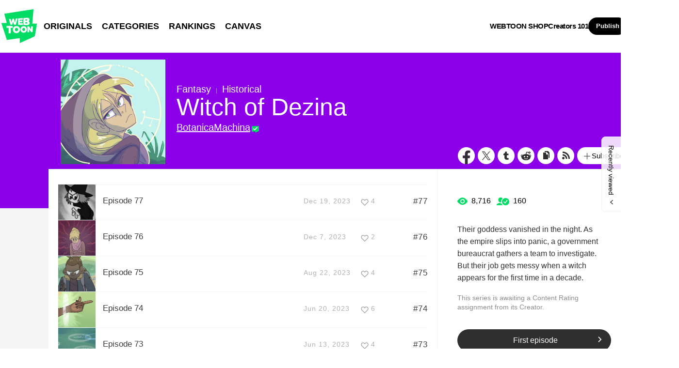

--- FILE ---
content_type: text/html;charset=UTF-8
request_url: https://www.webtoons.com/en/canvas/witch-of-dezina/list?title_no=649742
body_size: 10331
content:














<!doctype html>
<html lang="en">
<head>


<title>Witch of Dezina | WEBTOON</title>
<meta name="keywords" content="Witch of Dezina, Fantasy, WEBTOON"/>
<meta name="description" content="Read Witch of Dezina Now! Digital comics on WEBTOON, Their goddess vanished in the night. As the empire slips into panic, a government bureaucrat gathers a team to investigate. But their job gets messy when a witch appears for the first time in a decade.. Fantasy, available online for free."/>
<link rel="canonical" href="https://www.webtoons.com/en/canvas/witch-of-dezina/list?title_no=649742" />
<link rel="alternate" media="only screen and (max-width: 640px)" href="https://m.webtoons.com/en/canvas/witch-of-dezina/list?title_no=649742"/>












<meta charset="utf-8">
<meta http-equiv="X-UA-Compatible" content="IE=edge"/>
<link rel="shortcut icon" href="https://webtoons-static.pstatic.net/image/favicon/favicon.ico?dt=2017082301" type="image/x-icon">





	
	
	
	
	
	


<link rel="stylesheet" type="text/css" href="/static/bundle/linewebtoon-43a5c53e193a2cc28f60.css">




<script type="text/javascript">
	window.__headerState__ = {
		domain: "www.webtoons.com",
		phase : "release",
		languageCode: "en",
		cssCode: "en",
		cssCodePrefix: "",
		gaTrackingId: "UA-57082184-1",
		ga4TrackingId: "G-ZTE4EZ7DVX",
		contentLanguage: "ENGLISH",
		contentLanguageCode : 'en',
		gakSerName: "gak.webtoons.com",
		gakPlatformName: "WEB_PC",
		serviceZone: 'GLOBAL',
		facebookAdId: "",
		lcsServer: 'lcs.loginfra.com',
		browserType : "CHROME",
		gaPageName : "",
		googleAdsState : {
			gadWebtoonReadEvent : "",
			title : "Witch of Dezina",
			titleNo : "649742",
			episodeNo : "",
			gadConversion : {
				"th": [{
					// GAD 태국 광고 계정 1
					conversionId: "AW-761239969", // AW-CONVERSION_ID : Google Ads 계정에 고유한 전환 ID
					conversionLabel: "yhf1CLXkr-0CEKGz_uoC" // AW-CONVERSION_LABEL : 각 전환 액션에 고유하게 부여되는 전환 라벨
				}, {
					// GAD 태국 광고 계정 2
					conversionId: "AW-758804776",
					conversionLabel: "GzVDCNuRsO0CEKji6ekC"
				}]
				// 언어가 추가되면 배열로 넣음
			}
		},
		afPbaKey: "fe890007-9461-4b38-a417-7611db3b631e",
	}

	let lcs_SerName = window.lcs_SerName = window.__headerState__.lcsServer;
</script>
<script type="text/javascript" src="/static/bundle/common/cmp-02e4d9b29cd76218fcac.js" charset="utf-8"></script>
<script type="text/javascript" src="/static/bundle/header-2913b9ec7ed9d63f1ed4.js" charset="utf-8"></script>
<script type="text/javascript" src="/static/bundle/common/header-b02ac0d8615a67cbcd5f.js" charset="utf-8"></script>

<meta property="og:title" content="Witch of Dezina" />
<meta property="og:type" content="com-linewebtoon:webtoon" />
<meta property="og:url" content="https://www.webtoons.com/en/canvas/witch-of-dezina/list?title_no=649742" />
<meta property="og:site_name" content="www.webtoons.com" />
<meta property="og:image" content="https://swebtoon-phinf.pstatic.net/20211101_188/16357187006089nNeW_JPEG/thumbnail.jpg" />
<meta property="og:description" content="Their goddess vanished in the night. As the empire slips into panic, a government bureaucrat gathers a team to investigate. But their job gets messy when a witch appears for the first time in a decade." />
<meta property="com-linewebtoon:webtoon:author" content="BotanicaMachina" />

<meta name="twitter:card" content="summary"/>
<meta name="twitter:site" content="@LINEWebtoon"/>
<meta name="twitter:image" content="https://swebtoon-phinf.pstatic.net/20211101_188/16357187006089nNeW_JPEG/47ff459f-b2d8-41bb-8e10-7e12c210cabd.jpg"/>
<meta name="twitter:description" content="Their goddess vanished in the night. As the empire slips into panic, a government bureaucrat gathers a team to investigate. But their job gets messy when a witch appears for the first time in a decade."/>
<meta property="al:android:url" content="linewebtoon://episodeList/challenge?titleNo=649742"/>
<meta property="al:android:package" content="com.naver.linewebtoon"/>
<meta property="al:android:app_name" content="LINE WEBTOON"/>
<meta name="twitter:app:name:googleplay" content="LINE WEBTOON"/>
<meta name="twitter:app:id:googleplay" content="com.naver.linewebtoon"/>
<meta name="twitter:app:url:googleplay" content="linewebtoon://episodeList/challenge?titleNo=649742"/>
<meta property="al:ios:url" content="linewebtoon://episodeList/challenge?titleNo=649742" />
<meta property="al:ios:app_store_id" content="894546091" />
<meta property="al:ios:app_name" content="LINE WEBTOON" />
<meta name="twitter:app:name:iphone" content="LINE WEBTOON"/>
<meta name="twitter:app:id:iphone" content="894546091"/>
<meta name="twitter:app:url:iphone" content="linewebtoon://episodeList/challenge/titleNo=649742"/>
<meta name="twitter:app:name:ipad" content="LINE WEBTOON"/>
<meta name="twitter:app:id:ipad" content="894546091"/>
<meta name="twitter:app:url:ipad" content="linewebtoon://episodeList/challenge?titleNo=649742"/>
</head>
<body class="en">

<div id="wrap">
	


















<!-- skip navigation -->
<div id="u_skip">
	<a href="#content" onclick="document.getElementById('content').tabIndex=-1;document.getElementById('content').focus();return false;"><span>skip to content</span></a>
</div>
<!-- //skip navigation -->

<!-- header -->
<header id="header" class="">
	<div class="header_inner">
		<div class="header_left">
			<a href="https://www.webtoons.com/en/" class="btn_logo" onclick='return publishGakPageEvent("GNB_FOR_YOU_TAB_CLICK") && publishGa4Event("gnb_home_click", "{\"contents_language\": \"EN\"}")'><span class="blind">WEBTOON</span></a>
			<p class="blind">MENU</p>
			
			<ul class="lnb " role="navigation">
				<li>
					
					
					<a href="https://www.webtoons.com/en/originals" class="link"  onclick='return publishGakPageEvent("GNB_ORIGINALS_TAB_TAB_CLICK") && publishGa4Event("gnb_originals_click", "{\"contents_language\": \"EN\"}")'>ORIGINALS</a>
				</li>
				<li>
					<a href="https://www.webtoons.com/en/genres" class="link"  onclick='return publishGakPageEvent("GNB_GENRE_CLICK") && publishGa4Event("gnb_genres_click", "{\"contents_language\": \"EN\"}")'>CATEGORIES</a>
				</li>
				<li>
					<a href="https://www.webtoons.com/en/ranking" class="link"  onclick='return publishGakPageEvent("GNB_RANKING_CLICK") && publishGa4Event("gnb_rankings_click", "{\"contents_language\": \"EN\"}")'>RANKINGS</a>
				</li>
				
				<li>
					<a href="https://www.webtoons.com/en/canvas" class="link"  onclick='return publishGakPageEvent("GNB_CANVAS_TAB_CLICK") && publishGa4Event("gnb_canvas_click", "{\"contents_language\": \"EN\"}")'>CANVAS</a>
				</li>
				
			</ul>
			
		</div>
		<div class="header_right">
			
			<a href="https://shop.webtoon.com" id="webshopLink" class="link_menu" onclick='return publishGakPageEvent("GNB_WEBTOONSHOP_CLICK") && publishGa4Event("gnb_webtoonshop_click", "{\"contents_language\": \"EN\"}")'>WEBTOON SHOP</a>
			
			
			
			<a href="https://www.webtoons.com/en/creators101/webtoon-canvas" class="link_menu" onclick='return publishGakPageEvent("GNB_CREATOR101_CLICK") && publishGa4Event("gnb_creator101_click", "{\"contents_language\": \"EN\"}")'>Creators 101</a>
			
			<div class="util_cont">
				
				<a href="#" class="link_publish" id="btnPublish" onclick='return publishGakPageEvent("GNB_PUBLISH_CLICK") && publishGa4Event("gnb_publish_click", "{\"contents_language\": \"EN\"}")'>Publish</a>
				
				<div class="login_cont">
					
					<button type="button" class="link_login" id="btnLogin" aria-haspopup="dialog">Log In</button>
					
					<button type="button" class="link_login" id="btnLoginInfo" aria-expanded="false" style="display: none;"></button>	
					<div class="ly_loginbox" id="layerMy">
						<button type="button" title="Close" class="login_name _btnClose">Close the Login window</button>
					</div>
				</div>
				<div class="search_cont">
					<button class="btn_search _btnSearch"><span class="blind">Search</span></button>
					
					<div class="search_area _searchArea">
						<div class="input_box _inputArea">
							<input type="text" class="input_search _txtKeyword" role="combobox" aria-expanded="false" aria-haspopup="listbox" aria-owns="gnb_search_box" aria-autocomplete="list" aria-activedescendant aria-label="Search series or creators" placeholder="Search series or creators">
							<a href="#" class="btn_delete_search _btnDelete" style="display: none;">Delete</a>
						</div>
						
						<ul id="gnb_search_box" role="listbox" class="ly_autocomplete _searchLayer" style="display:none">
						</ul>
					</div>
				</div>
			</div>
		</div>
	</div>
</header>
<!-- //header -->


	<!-- container -->
    <div id="container" role="main" class="bg">
		<!-- content -->
        <div id="content">
        	<!-- [D] 백그라운드 이미지는 style로 이미지 경로 넣어주세요 -->
        <div class="detail_bg g_fantasy"></div>
        	<div class="cont_box">
        		<!-- [D] 흰색 버전:type_white / 검은색(파란색) 버전:type_black / 챌린지리그:type_white -->
				<div class="detail_header challenge">
				<span class="thmb">
					<span id="chal_bg_skin" class="skin g_fantasy"></span>
					<img src="https://webtoon-phinf.pstatic.net/20211101_188/16357187006089nNeW_JPEG/47ff459f-b2d8-41bb-8e10-7e12c210cabd.jpg" width="216" height="216" alt="Witch of Dezina fantasy comic">
				</span>
					<div class="info challenge">
						<p class="genre">Fantasy</p>
						
						<p class="genre"><span class="bar"></span>Historical</p>
						
						
						



						
						<h3 class="subj _challengeTitle">
								Witch of Dezina
						</h3>
						<div class="author_area">
							
							
							<a href="https://www.webtoons.com/p/community/en/u/78isu" class="author">BotanicaMachina</a>
							
							
							
						</div>
					</div>
					<span class="valign"></span>
					<div class="spi_wrap">
						<ul class="spi_area">
							<li><a href="#" class="ico_facebook" title="Facebook" onclick="return false;">Facebook</a></li>
						
							<li><a href="#" class="ico_twitter" title="X" onclick="return false;">X</a></li>
						
							<li><a href="#" class="ico_tumblr" title="Tumblr" onclick="return false;">Tumblr</a></li>
							<li><a href="#" class="ico_reddit" title="Reddit" onclick="return false;">Reddit</a></li>
						
						<li class="relative">
							<a href="#" class="ico_copy" title="URL COPY" onclick="return false;" style="cursor:pointer">URL COPY</a>
							<div class="ly_area _copyInfo">
								<span class="ly_cont">The URL has been copied.<br>Paste(Ctrl+V) it in the desired location.</span>
								<span class="ico_arr dn"></span>
							</div>
						</li>
						
						<li><a href="https://www.webtoons.com/en/challenge/witch-of-dezina/rss?title_no=649742" class="ico_rss" title="Rss">Rss</a></li>
						
						<li class="relative">
							<a href="#" class="btn_favorite _favorites" data-page-source="EpisodeList" onclick="return false;"><span class="ico_plus4"></span>Subscribe</a>
							<div class="ly_area">
								<span class="ly_cont _addFavorite">Subscribed to your list</span>
								<span class="ly_cont _removeFavorite" style="display:none">Unsubscribed for your list</span>
								<span class="ly_cont _overLimitFavorite" style="display:none">You can subscribe up to 500 CANVAS series.</span>
								<span class="ico_arr dn"></span>
							</div>
						</li>
						</ul>
					</div>
				</div>
				<div class="detail_body challenge" >
					<div class="detail_lst">
						<!-- 앱 설치 안내 영역 -->
						
						<!-- //앱 설치 안내 영역 -->
						
						<ul id="_listUl">
						
						<li class="_episodeItem" id="episode_79" data-episode-no="79">
						
						<a href="https://www.webtoons.com/en/canvas/witch-of-dezina/episode-77/viewer?title_no=649742&episode_no=79">
								<span class="thmb">
									<img src="https://webtoon-phinf.pstatic.net/20231207_88/1701932269358D9QeC_JPEG/55501233-caa4-4b0f-a7a1-3905d19b3d284920771644816966292.jpg?type=f160_151" width="77" height="73" alt="Episode 77">
								</span>
								<span class="subj"><span>Episode 77</span></span>
								<span class="manage_blank"></span>
								<span class="date">
								Dec 19, 2023
								</span>
								
							
								<span class="like_area _likeitArea"><em class="ico_like _btnLike _likeMark">like</em>4</span>
								<span class="tx">#77</span>
							</a>
							<span class="manage">
								
								<a href="#" data-episode-no="79" class="btn_type6 _btnEpisodeEdit">EDIT</a>
							</span>

						</li>
						
						<li class="_episodeItem" id="episode_78" data-episode-no="78">
						
						<a href="https://www.webtoons.com/en/canvas/witch-of-dezina/episode-76/viewer?title_no=649742&episode_no=78">
								<span class="thmb">
									<img src="https://webtoon-phinf.pstatic.net/20231207_103/1701931490289mqW5N_JPEG/cce74c9a-7db2-4dac-9b53-f7dcc3e8bf14636146353521078146.jpg?type=f160_151" width="77" height="73" alt="Episode 76">
								</span>
								<span class="subj"><span>Episode 76</span></span>
								<span class="manage_blank"></span>
								<span class="date">
								Dec 7, 2023
								</span>
								
							
								<span class="like_area _likeitArea"><em class="ico_like _btnLike _likeMark">like</em>2</span>
								<span class="tx">#76</span>
							</a>
							<span class="manage">
								
								<a href="#" data-episode-no="78" class="btn_type6 _btnEpisodeEdit">EDIT</a>
							</span>

						</li>
						
						<li class="_episodeItem" id="episode_77" data-episode-no="77">
						
						<a href="https://www.webtoons.com/en/canvas/witch-of-dezina/episode-75/viewer?title_no=649742&episode_no=77">
								<span class="thmb">
									<img src="https://webtoon-phinf.pstatic.net/20230823_163/1692758574318IWO0L_JPEG/632dbc2a-a56c-42b2-a909-6858088bbe812472954701486792446.jpg?type=f160_151" width="77" height="73" alt="Episode 75">
								</span>
								<span class="subj"><span>Episode 75</span></span>
								<span class="manage_blank"></span>
								<span class="date">
								Aug 22, 2023
								</span>
								
							
								<span class="like_area _likeitArea"><em class="ico_like _btnLike _likeMark">like</em>4</span>
								<span class="tx">#75</span>
							</a>
							<span class="manage">
								
								<a href="#" data-episode-no="77" class="btn_type6 _btnEpisodeEdit">EDIT</a>
							</span>

						</li>
						
						<li class="_episodeItem" id="episode_76" data-episode-no="76">
						
						<a href="https://www.webtoons.com/en/canvas/witch-of-dezina/episode-74/viewer?title_no=649742&episode_no=76">
								<span class="thmb">
									<img src="https://webtoon-phinf.pstatic.net/20230614_254/1686713759326CbhPD_JPEG/8cb28acb-f290-4bda-9692-11dd00256c3e2490146054387173285.jpg?type=f160_151" width="77" height="73" alt="Episode 74">
								</span>
								<span class="subj"><span>Episode 74</span></span>
								<span class="manage_blank"></span>
								<span class="date">
								Jun 20, 2023
								</span>
								
							
								<span class="like_area _likeitArea"><em class="ico_like _btnLike _likeMark">like</em>6</span>
								<span class="tx">#74</span>
							</a>
							<span class="manage">
								
								<a href="#" data-episode-no="76" class="btn_type6 _btnEpisodeEdit">EDIT</a>
							</span>

						</li>
						
						<li class="_episodeItem" id="episode_75" data-episode-no="75">
						
						<a href="https://www.webtoons.com/en/canvas/witch-of-dezina/episode-73/viewer?title_no=649742&episode_no=75">
								<span class="thmb">
									<img src="https://webtoon-phinf.pstatic.net/20230614_61/1686711581296EHAUs_JPEG/24c85276-d1b0-4aae-98d8-2d9c01192e2f8439938434975259921.jpg?type=f160_151" width="77" height="73" alt="Episode 73">
								</span>
								<span class="subj"><span>Episode 73</span></span>
								<span class="manage_blank"></span>
								<span class="date">
								Jun 13, 2023
								</span>
								
							
								<span class="like_area _likeitArea"><em class="ico_like _btnLike _likeMark">like</em>4</span>
								<span class="tx">#73</span>
							</a>
							<span class="manage">
								
								<a href="#" data-episode-no="75" class="btn_type6 _btnEpisodeEdit">EDIT</a>
							</span>

						</li>
						
						<li class="_episodeItem" id="episode_74" data-episode-no="74">
						
						<a href="https://www.webtoons.com/en/canvas/witch-of-dezina/episode-72/viewer?title_no=649742&episode_no=74">
								<span class="thmb">
									<img src="https://webtoon-phinf.pstatic.net/20230510_295/1683692016656VXCU6_JPEG/23765a5c-c96d-4601-91c5-5a88d24f4ac92611493454845452083.jpg?type=f160_151" width="77" height="73" alt="Episode 72">
								</span>
								<span class="subj"><span>Episode 72</span></span>
								<span class="manage_blank"></span>
								<span class="date">
								May 23, 2023
								</span>
								
							
								<span class="like_area _likeitArea"><em class="ico_like _btnLike _likeMark">like</em>6</span>
								<span class="tx">#72</span>
							</a>
							<span class="manage">
								
								<a href="#" data-episode-no="74" class="btn_type6 _btnEpisodeEdit">EDIT</a>
							</span>

						</li>
						
						<li class="_episodeItem" id="episode_73" data-episode-no="73">
						
						<a href="https://www.webtoons.com/en/canvas/witch-of-dezina/episode-71/viewer?title_no=649742&episode_no=73">
								<span class="thmb">
									<img src="https://webtoon-phinf.pstatic.net/20230510_37/1683690338409xbxdy_JPEG/f8cc4587-a198-4c27-9cc5-d0897481792c8040998076853149562.jpg?type=f160_151" width="77" height="73" alt="Episode 71">
								</span>
								<span class="subj"><span>Episode 71</span></span>
								<span class="manage_blank"></span>
								<span class="date">
								May 9, 2023
								</span>
								
							
								<span class="like_area _likeitArea"><em class="ico_like _btnLike _likeMark">like</em>5</span>
								<span class="tx">#71</span>
							</a>
							<span class="manage">
								
								<a href="#" data-episode-no="73" class="btn_type6 _btnEpisodeEdit">EDIT</a>
							</span>

						</li>
						
						<li class="_episodeItem" id="episode_72" data-episode-no="72">
						
						<a href="https://www.webtoons.com/en/canvas/witch-of-dezina/episode-70/viewer?title_no=649742&episode_no=72">
								<span class="thmb">
									<img src="https://webtoon-phinf.pstatic.net/20230415_131/16815348946435Ubek_JPEG/088fd12f-6900-4888-946e-03798397111a8177525178394645657.jpg?type=f160_151" width="77" height="73" alt="Episode 70">
								</span>
								<span class="subj"><span>Episode 70</span></span>
								<span class="manage_blank"></span>
								<span class="date">
								May 2, 2023
								</span>
								
							
								<span class="like_area _likeitArea"><em class="ico_like _btnLike _likeMark">like</em>6</span>
								<span class="tx">#70</span>
							</a>
							<span class="manage">
								
								<a href="#" data-episode-no="72" class="btn_type6 _btnEpisodeEdit">EDIT</a>
							</span>

						</li>
						
						<li class="_episodeItem" id="episode_71" data-episode-no="71">
						
						<a href="https://www.webtoons.com/en/canvas/witch-of-dezina/episode-69/viewer?title_no=649742&episode_no=71">
								<span class="thmb">
									<img src="https://webtoon-phinf.pstatic.net/20230415_85/1681532702121CUtTx_JPEG/f5deef7c-3e96-4d36-964f-104b2bb88d255523386921923863796.jpg?type=f160_151" width="77" height="73" alt="Episode 69">
								</span>
								<span class="subj"><span>Episode 69</span></span>
								<span class="manage_blank"></span>
								<span class="date">
								Apr 25, 2023
								</span>
								
							
								<span class="like_area _likeitArea"><em class="ico_like _btnLike _likeMark">like</em>5</span>
								<span class="tx">#69</span>
							</a>
							<span class="manage">
								
								<a href="#" data-episode-no="71" class="btn_type6 _btnEpisodeEdit">EDIT</a>
							</span>

						</li>
						
						<li class="_episodeItem" id="episode_70" data-episode-no="70">
						
						<a href="https://www.webtoons.com/en/canvas/witch-of-dezina/episode-68/viewer?title_no=649742&episode_no=70">
								<span class="thmb">
									<img src="https://webtoon-phinf.pstatic.net/20230415_3/1681532470562OCGhe_JPEG/5db3b310-2040-4044-a4f3-daf3438076613496165036514632592.jpg?type=f160_151" width="77" height="73" alt="Episode 68">
								</span>
								<span class="subj"><span>Episode 68</span></span>
								<span class="manage_blank"></span>
								<span class="date">
								Apr 18, 2023
								</span>
								
							
								<span class="like_area _likeitArea"><em class="ico_like _btnLike _likeMark">like</em>4</span>
								<span class="tx">#68</span>
							</a>
							<span class="manage">
								
								<a href="#" data-episode-no="70" class="btn_type6 _btnEpisodeEdit">EDIT</a>
							</span>

						</li>
						
						</ul>
						
						<div class="paginate">
							
							
                

							
        
                <a href='#' aria-current="true" onclick='return false;'><span class='on'>1</span></a>
        
                <a href="/en/canvas/witch-of-dezina/list?title_no=649742&page=2" ><span>2</span></a>
        
                <a href="/en/canvas/witch-of-dezina/list?title_no=649742&page=3" ><span>3</span></a>
        
                <a href="/en/canvas/witch-of-dezina/list?title_no=649742&page=4" ><span>4</span></a>
        
                <a href="/en/canvas/witch-of-dezina/list?title_no=649742&page=5" ><span>5</span></a>
        
                <a href="/en/canvas/witch-of-dezina/list?title_no=649742&page=6" ><span>6</span></a>
        
                <a href="/en/canvas/witch-of-dezina/list?title_no=649742&page=7" ><span>7</span></a>
        
                <a href="/en/canvas/witch-of-dezina/list?title_no=649742&page=8" ><span>8</span></a>

							
                

							

						</div>
						
					</div>
					<div class="aside detail v2" id="_asideDetail">
						<ul class="grade_area">
							<li>
								<span class="ico_view">view</span>
								<em class="cnt">8,716</em>
							</li>
							<li>
								<span class="ico_subscribe">subscribe</span>
								<em class="cnt">160</em>
							</li>
						</ul>
						
						<p class="summary">Their goddess vanished in the night. As the empire slips into panic, a government bureaucrat gathers a team to investigate. But their job gets messy when a witch appears for the first time in a decade.</p>

						
						
							<p class="age_text">
								This series is awaiting a Content Rating assignment from its Creator.
							</p>
						

						<div class="aside_btn">
							<a href="#" class="btn_type7" id="continueRead" style="display:none;">Continue reading<span class="ico_arr21"></span></a>

							
							<a href="https://www.webtoons.com/en/canvas/witch-of-dezina/episode-1/viewer?title_no=649742&episode_no=1" class="btn_type7" id="_btnEpisode">First episode<span class="ico_arr21"></span></a>
							
						</div>

						
					</div>
				</div>
			</div>
		</div>
		<!-- //conent -->
    </div>
	<!-- //container -->

	<hr>
	






	<footer id="footer">
		
		<div class="go_top" id="_topBtn" style="display:none;">
			<a href="#" title="Go Top" class="btn_top">
				Go Top
			</a>
		</div>
		
		<div class="notice_area" id="noticeArea" style="display: none;"></div>
		
		<div class="foot_app">
			<div class="foot_cont">
				<span class="ico_qrcode"><span class="blind">qrcode</span></span>
				<div class="foot_down_msg">
					<p class="txt">Download WEBTOON now!</p>
					<div class="footapp_icon_cont">
						<a href="https://play.google.com/store/apps/details?id=com.naver.linewebtoon&referrer=utm_source%3Dlinewebtoon%26utm_medium%3Dmobileweb" target="_blank" class="btn_google">GET IT on Google Play</a>
						<a href="https://itunes.apple.com/app/line-webtoon/id894546091?mt=8" target="_blank" class="btn_ios">Download on the App Store</a>
					</div>
				</div>
			</div>
		</div>
		
		<ul class="foot_sns">
			
			<li><a href="https://www.facebook.com/webtoonofficial/" target="_blank" class="btn_foot_facebook">facebook</a></li>
			
			<li><a href="https://www.instagram.com/webtoonofficial/" target="_blank" class="btn_foot_instagram">instagram</a></li>
			
			<li><a href="https://x.com/webtoonofficial" target="_blank" class="btn_foot_twitter">twitter</a></li>
			
			<li><a href="https://www.youtube.com/webtoonofficial" target="_blank" class="btn_foot_youtube">youtube</a></li>
			
		</ul>
		
		<ul class="foot_menu _footer">
			
			
			<li><a href="https://about.webtoon.com">About</a></li>
			
			
			
			
			<li><a href="https://webtoon.zendesk.com/hc/en-us/requests/new" rel="nofollow" target="_blank">Feedback</a></li>
			
			
			<li><a href="https://webtoon.zendesk.com/hc/en-us" rel="nofollow" target="_blank">Help</a></li>
			<li><a href="https://www.webtoons.com/en/terms">Terms</a></li>
			<li><a href="https://www.webtoons.com/en/terms/privacyPolicy">Privacy</a></li>
			
			
			
			<li class="gdprFooter" style="display: none"><a href="https://www.webtoons.com/en/consentsManagement">Personal Data</a></li>
			
			
			
			<li><a href="https://www.webtoons.com/en/advertising">Advertise</a></li>
			
			
			
			<li class="ccpaFooter" style="display: none"><a href="https://www.webtoons.com/en/terms/dnsmpi">Do Not Sell or Share My Personal Information</a></li>
			
			
			<li><a href="https://jobs.lever.co/wattpad" target="_blank">Career</a></li>
			
			
			<li><a href="https://www.webtoons.com/en/contact">Contact</a></li>
			
			<li class="language" id="languageArea">
				
				<button type="button" aria-expanded="false" class="lk_lang _selectedLanguage"><span class="blind">change language</span><span class="_selectedLanguageText"></span></button>
				<ul class="ly_lang _languageList">
					<li class="on"><a href="#" class="ver_en _en _language" data-content-language="en" data-locale="en" aria-current="true">English</a></li>
					<li ><a href="#" class="ver_tw _zh-hant _language" data-content-language="zh-hant" data-locale="zh-TW" aria-current="false">中文 (繁體)</a></li>
					<li ><a href="#" class="ver_th _th _language" data-content-language="th" data-locale="th-TH" aria-current="false">ภาษาไทย</a></li>
					<li ><a href="#" class="ver_id _id _language" data-content-language="id" data-locale="id" aria-current="false">Indonesia</a></li>
					<li ><a href="#" class="ver_es _es _language" data-content-language="es" data-locale="es" aria-current="false">Español</a></li>
					<li ><a href="#" class="ver_fr _fr _language" data-content-language="fr" data-locale="fr" aria-current="false">Français</a></li>
					<li ><a href="#" class="ver_de _de _language" data-content-language="de" data-locale="de" aria-current="false">Deutsch</a></li>
				</ul>
			</li>
		</ul>
		
		<p class="foot_logo"><span class="ico_foot_logo">WEBTOON</span></p>
		
			
			
				<p class="copyright"><a>ⓒ NAVER WEBTOON Ltd.</a></p>
			
		
	</footer>
	

	




<script type="text/javascript" src="/static/bundle/vendor-1d04173e9d24d2e383ae.js" charset="utf-8"></script>








<script type="text/javascript">

window.defaultErrorMessage = {
	'alert.error.no_internet_connection' : 'No Internet Connection.\nPlease check the network connection.',
	'alert.error.invalid_input' : 'Invalid input value.',
	'alert.error.unknown' : 'Unknown error has occurred. Please try again in a moment.'
};
window.__commonScriptState__ = {
	contentLanguage : 'ENGLISH',
	contentLanguageCode : "en",
	browserType : "CHROME",
	countryCode : "US",
	isNotNoticePage : true,
	domain : 'www.webtoons.com',
	recentBarParam : {
		imgDomain : 'https://webtoon-phinf.pstatic.net',
		language : 'en',
		title : 'Recently viewed',
		domain : 'www.webtoons.com',
		contentLanguage : 'en'
	},
	noticeParam : {
		domain : "www.webtoons.com",
		contentLanguageCode : "en",
		messages : {
			"menu.notice" : "Notice"
		}
	},
	loginOptions: {
		isAuthorPublishLogin: false,
		authorPublishDescLinkUrl: "https://www.webtoons.com/en/creators101/webtoon-canvas",
		availableSnsList: ["GOOGLE","APPLE","FACEBOOK","LINE","TWITTER"],
		messages: {
			"login.default.component.default.title": 'Log in now and enjoy free comics',
			"login.default.component.default.desc": 'Start reading thousands of free comics with other fans and creators!',
			"login.default.component.email.button": 'Continue with Email',
			"login.default.component.sns.button.GOOGLE": 'Continue with Google',
			"login.default.component.sns.button.APPLE": 'Continue with Apple',
			"login.default.component.sns.button.FACEBOOK": 'Continue with Facebook',
			"login.default.component.sns.button.LINE": 'Continue with LINE',
			"login.default.component.sns.button.TWITTER": 'Continue with X',
			"alert.error.invalid_input": 'Invalid input value.',
			"alert.error.unknown": 'Unknown error has occurred. Please try again in a moment.',
		},
		emailLoginOptions: {
			captchaKey: "",
			emailLoginUrl: "https://www.webtoons.com/member/login/doLoginById",
			messages: {
				"alert.error.unknown": 'Unknown error has occurred. Please try again in a moment.',
				"button.login": 'Log In',
				"menu.back": 'Back',
				"login.email.component.title": 'Email Login',
				"login.email.component.email_input.label": 'EMAIL ADDRESS',
				"login.email.component.email_input.placeholder": 'Enter Email Address',
				"login.email.component.email_input.warn.please_check": 'Please check your email address again.',
				"login.email.component.password_input.label": 'PASSWORD',
				"login.email.component.password_input.placeholder": 'Enter Password',
				"login.email.component.password_input.button.show_password": 'show password',
				"login.email.component.password_input.warn.please_check": 'Please check your password again.',
				"login.email.component.password_input.warn.incorrect_multiple_times": 'You have entered an incorrect password over 5 times.',
				"login.email.component.password_input.warn.max_length": 'Passwords can be up to 16 characters.',
				"login.email.component.captcha_input.placeholder": 'Enter what appears above',
				"login.email.component.captcha_input.button.reload": 'captcha reload',
				"login.email.component.message.influent.sign_up": 'Don\'t have an account?',
				"message.login.forget_password": 'Forgot Password?',
				"button.signup": 'Sign Up',
			},
		},
	},
	gdprCookieBannerMessages : {
		'gdpr.cookie_agreement_banner.desc' : 'WEBTOON uses cookies necessary for authentication and security purposes. We would also like to use optional cookies to provide personalized content and to improve our services based on how you use such services. You can accept or refuse all optional cookies by clicking on the relevant buttons below or you can manage the use of optional cookies by clicking on the \'Cookie Settings\' button. For more information on cookies, please read our \u003Ca href=\"https:\/\/www.webtoons.com\/en\/terms\/cookiePolicy\" target=\"_blank\"\u003ECookie Policy\u003C\/a\u003E.',
		'gdpr.cookie_agreement_banner.agree' : 'I Agree.',
		'gdpr.cookie_agreement_banner.cookie_setting' : 'Cookie Settings'
	},
	ccpaCookieBannerMessages : {
		'ccpa.cookie_agreement_banner.desc' : 'I agree that WEBTOON may process my personal information in accordance with the WEBTOON \u003Ca href=\"https:\/\/www.webtoons.com\/en\/terms\/privacyPolicy\" target=\"_blank\"\u003EPrivacy Policy\u003C\/a\u003E and that my personal information may be disclosed to trusted third parties of WEBTOON for advertising and marketing purposes. I confirm that I am authorized to provide this consent. The use of data can be managed in the \u003Ca href=\"https:\/\/www.webtoons.com\/en\/cookieSetting\"\u003ECookie Settings\u003C\/a\u003E and\/or at the link below.\u003Cbr\u003E',
		'ccpa.cookie_agreement_banner.desc.do_not_sell' : 'Do Not Sell or Share My Personal Information',
		'ccpa.cookie_agreement_banner.title' : 'Consent to Third Party Advertising and Marketing',
		'ccpa.cookie_agreement_banner.confirm' : 'Confirm',
	},
	gdprChildProtectionPopupMessages : {
		'gdpr.child_protection_popup.challenge.header' : 'CANVAS is unavailable to children under the age of 16 residing in Germany.',
		'gdpr.child_protection_popup.challenge.desc' : 'In order to comply with the German Youth Protection Law, the use of CANVAS has been restricted. Please refer to our \u003Ca href=\"https:\/\/webtoon.zendesk.com\/hc\/en-us\/articles\/4402125154580-What-content-will-be-unavailable-to-children-under-the-age-of-16-residing-in-Germany\" target=\"_blank\"\u003EHelp\u003C\/a\u003E section for more information.',
		'button.ok' : 'OK'
	},
	policyAgreePopupParam : {
		domain : "www.webtoons.com",
		contentLanguageCode : "en",
		messages : {
			'policy.popup.title' : 'Greetings from\u003Cbr\u003E NAVER WEBTOON Ltd.',
			'policy.popup.text' : 'To fully enjoy our service, you must agree to the new and updated Terms of Use and Privacy Policy.',
			'policy.popup.desc' : 'I agree to the {tou} and {pp} of WEBTOON.',
			'policy.popup.desc.tou' : 'Terms of Use',
			'policy.popup.desc.pp' : 'Privacy Policy',
			'policy.popup.caution' : 'Check above to proceed.',
			'policy.popup.submit' : 'Done',
			'policy.popup.cancel' : 'Cancel',
			'policy.popup.cancel.continue' : 'Continue without logging in',
			'policy.popup.text_for_gdpr' : 'To fully enjoy our service, you must agree to the new and updated Terms of Use.',
			'policy.popup.desc_for_gdpr' : 'I agree to the {tou} of WEBTOON.',
			'policy.popup.desc_for_gdpr_privacy' : 'Please see our new and updated {pp}.',
		}
	},
	canvasToUAgreePopupParam : {
		domain : "www.webtoons.com",
		contentLanguageCode : "en",
		messages : {
			'canvas.tou.popup.title' : 'Updated Terms of Use',
			'canvas.tou.popup.text' : 'We\'ve updated the WEBTOON CANVAS Terms of Use.',
			'canvas.tou.popup.desc' : 'I agree to the {0} of WEBTOON. (Required)',
			'canvas.tou.popup.desc.canvasToU' : 'CANVAS Terms of Use',
			'canvas.tou.popup.caution' : 'Check above to proceed.',
			'policy.popup.submit' : 'Done',
			'canvas.tou.popup.postpone' : 'Not now',
		}
	},
	ssoReloginPopupParam: {
		domain : "www.webtoons.com",
		contentLanguageCode : "en",
		messages: {
			'sso_relogin.popup.title': 'Get updates and special offers',
			'sso_relogin.popup.info' : 'Get updates and special offers',
			'sso_relogin.popup.desc' : 'Subscribe to our emails to get updates and exclusive offers. You will receive information from WEBTOON regarding service and marketing emails. If you no longer wish to receive service and marketing emails, you can adjust your settings anytime in WEBTOON \u003E Settings. To learn more about the processing of your personal information, please refer to our \u003Ca href=\"https:\/\/www.webtoons.com\/en\/terms\/privacyPolicy\" class=\"link\" target=\"_blank\"\u003EPrivacy Policy\u003C\/a\u003E.',
			'sso_relogin.popup.subscribe' : 'Subscribe',
			'sso_relogin.popup.cancel' : 'Not Now',
			'sso_relogin.popup.subscribe_confirm.title' : 'Subscribed successfully',
			'sso_relogin.popup.subscribe_confirm.info' : 'Enjoy updates and exclusive offers!',
			'sso_relogin.popup.subscribe_confirm.ok' : 'OK',
		}
	},
}
</script>
<script type="text/javascript" src="/static/bundle/common/commonScript-aa3fb379bacd4bd2954f.js" charset="utf-8"></script>

	




<script>
	window.__gnbState__ = {
		locale: 'en',
		gnbLayerId: '#header',
		message: {
			logoutMessage: 'Are you sure you want to log out?',
			systemErrorMessage: 'Unknown error has occurred. Please try again in a moment.'
		},
		searchParam: {
			locale: 'en',
			message: {
				'confirm.search.delete_history': 'Are you sure you want to delete your recent search history?',
				'message.search.clear': 'Clear Recent Searches',
				'message.search.autocomplete.webtoon': 'Series',
				'message.search.autocomplete.artist': 'Creators',
				'message.search.autocomplete.view_all': 'View All',
				'message.search.autocomplete.close': 'Close'
			},
			imgDomain: 'https://webtoon-phinf.pstatic.net',
			templateParam: {
				imageDomain: "https://webtoon-phinf.pstatic.net",
				messages: {
					'confirm.search.delete_history': 'Are you sure you want to delete your recent search history?',
					'message.search.clear': 'Clear Recent Searches',
					'button.close': 'Close',
					'message.search.no_recent_search': 'No recent search.',
					'message.search.autocomplete.webtoon': 'Series',
					'message.search.autocomplete.artist': 'Creators',
					'message.search.autocomplete.view_all': 'View All',
					'message.search.autocomplete.close': 'Close'
				}
			}
		},
		myLayerParam: {
			domain: "www.webtoons.com",
			contentLanguageCode: "en",
			communityProfileUrl: "",
			isAvailableCoinShop: false,
			supportsAuthorCommunity: true,
			messages: {
				'menu.favorite': 'Subscriptions',
				'menu.dashboard': 'Dashboard',
				'menu.mycomment': 'Comments',
				'menu.creator': 'Following',
				'menu.mypost': 'My Profile Page',
				'menu.account': 'Account',
				'menu.ads': 'Ad Sharing',
				'menu.coin.shop': 'Coin Shop',
				'menu.super_likes' : 'Super Like',
				'button.logout': 'Logout'
			}
		},
		languageCode: 'en',
		childProtectorParams: {
			messages: {
				"main": "This feature is unavailable. Please refer to\u003Cbr\u003Ethe {childpp} for more information.",
				"childpp": "Children’s Privacy Policy",
				"ok": "Close",
			},
			childppLink: "https://www.webtoons.com/en/terms/childrensPrivacyPolicy"
		},
		signUpLayerParam: {
			domain: "www.webtoons.com",
			contentLanguageCode: "en",
			messages: {
				"message.signup.desc": "I agree to WEBTOON\'s \u003Ca href=\"https:\/\/www.webtoons.com\/en\/terms?noLogin=true\" target=\"_blank\"\u003E\n\t\tTerms of Use\n\t\u003C\/a\u003E and \u003Ca href=\"https:\/\/www.webtoons.com\/en\/terms\/privacyPolicy?noLogin=true\" target=\"_blank\"\u003E\n\t\tPrivacy Policy\n\t\u003C\/a\u003E.",
				'message.signup.need_agree': 'Click the check button before submitting.',
				'button.sign_up': 'Submit'
			}
		},
	};
</script>
<script type="text/javascript" src="/static/bundle/common/gnb-eeb5228d7045e81d6139.js" charset="utf-8"></script>

	<script type="text/javascript">
		window.__challengeEpisodeListState__ = {
			title : "Witch of Dezina",
			locale : "en_US",
			episodeListParam : {
				titleNo: 649742
				, btnEpisodeText: "Continue reading"
				, language: "en"
				, dashboardPath: "https://www.webtoons.com/en/challenge/dashboardEpisode?titleNo=649742"
				, episodePath: "https://www.webtoons.com/en/canvas/witch-of-dezina"
				, messages : {
					registerError : "System error!",
					"challenge.contest.can_not_edit" : "You cannot edit or delete your series at this stage of the contest. ",
					"button.dashboard": "DASHBOARD"
				}
				, challengeContestList : []
			},
			shareComponentParam : {
				shareCopyMessage: "The URL has been copied.<br>Paste(Ctrl+V) it in the desired location.",
				serviceZone: "GLOBAL",
				titleNo : 649742,
				isChallenge : true,
				fbRefresh : "1703008800000",
				languageCode : "en",
				childProtectorParams : {
					messages : {
						"main" : "This feature is unavailable. Please refer to\u003Cbr\u003Ethe {childpp} for more information.",
						"childpp" : "Children’s Privacy Policy",
						"ok" : "Close",
					},
					childppLink : "https://www.webtoons.com/en/terms/childrensPrivacyPolicy"
				}
			},
			addFavoriteParam : {
				titleNo: 649742,
				isChallenge : true,
				favoriteButtonHTML : "<em class='ico_plus4'></em>Subscribe",
				alreadyFavoritedButtonHTML : "<em class='ico_plus4'></em>Subscriptions",
				promotionName : '',
				contentRatingSpecApplied: true,
				isMatureTitle: false,
				contentRatingNotYetRated: true,
				contentRatingSet: false,
				matureTitleSupervisorMessages: {
					"common.popup.title.notice": "Notice",
					"viewer.content_rating.notice_popup.desc": "This series contains adult themes and situations and is recommended for mature audiences. Viewer discretion is advised. Proceed to view content?",
					"add_favorite.content_rating.notice_popup.desc" : "This series contains adult themes and situations and is recommended for mature audiences. Viewer discretion is advised. Proceed to subscribe content?",
					"viewer.content_rating.block_popup.desc": "This series is rated Mature and not available on your account. Please review Content Ratings page for more information.",
					"alert.error.unknown": "Unknown error has occurred. Please try again in a moment.",
					"button.ok": "OK",
					"button.yes": "Yes",
					"button.no": "No",
					"viewer.content_rating.not_yet_rated.block_popup.desc": "This series is awaiting a Content Rating assignment from its Creator.\u003Cbr\u003EPlease return once a Content Rating has been assigned to read and interact with this series.",
					"viewer.content_rating.not_yet_rated.notice_popup.desc": "This series is awaiting a Content Rating assignment from its Creator,\u003Cbr\u003Eand may contain adult themes and situations. Viewer discretion is advised.\u003Cbr\u003EProceed to view content?",
					"add_favorite.content_rating.not_yet_rated.notice_popup.desc": "This series is awaiting a Content Rating assignment from its Creator,\u003Cbr\u003Eand may contain adult themes and situations. Viewer discretion is advised.\u003Cbr\u003EProceed to subscribe to content?",
				},
			},
			likeItParam : {
				language : 'en',
				isChallenge : true,
				titleNo : 649742,
				webtoonType : "CHALLENGE",
			},
			
			shareParam : {
				title : "Witch of Dezina",
				synopsis : "Their goddess vanished in the night. As the empire slips into panic, a government bureaucrat gathers a team to investigate. But their job gets messy when a witch appears for the first time in a decade.",
				shareMessage : {
					twitterShareMessage : "Reading #{TITLE_NAME} made my day better.\n {LINK_URL} #WEBTOON",
					tumblrShareTitle : "{TITLE_NAME}",
					redditShareTitle : "{TITLE_NAME} This comic will make your day better!",
					tumblrShareDescription: "{TITLE_SYNOPSIS}\nReading this will make your day better. #{TITLE_NAME} #webcomic #WEBTOON",
					lineShareMessage : "You have to check out {TITLE_NAME} on WEBTOON!"
				},
				messages : {
					"seo.message.default.title" : "WEBTOON"
				}
			},
			logParam: {
				titleNo: 649742
				, title: 'Witch of Dezina'
				, representGenre: 'FANTASY'
				, contentLang: 'en'
			},
		}
	</script>
	<script type="text/javascript" src="/static/bundle/episodeList/challengeEpisodeList-6858937cef535fb0e139.js" charset="utf-8"></script>
</div>

</body>
</html>
